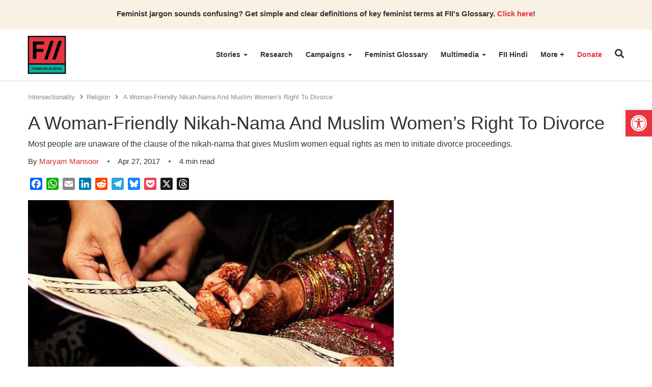

--- FILE ---
content_type: text/css
request_url: https://feminisminindia.com/wp-content/litespeed/ucss/2424043689bb3cadd11423e83be3a7fb.css?ver=2f76b
body_size: 6078
content:
ol,ul{box-sizing:border-box;margin-top:0;margin-bottom:10px}:root{--wp--preset--font-size--normal:16px;--wp--preset--font-size--huge:42px}.aligncenter{clear:both}.screen-reader-text{border:0;clip-path:inset(50%);height:1px;margin:-1px;overflow:hidden;padding:0;position:absolute;width:1px;word-wrap:normal!important}.screen-reader-text:focus{background-color:#ddd;clip-path:none;color:#444;display:block;font-size:1em;height:auto;left:5px;line-height:normal;padding:15px 23px 14px;text-decoration:none;top:5px;width:auto;z-index:100000}html :where(img[class*=wp-image-]){height:auto;max-width:100%}:root{--wp-admin-theme-color:#3858e9;--wp-admin-theme-color--rgb:56,88,233;--wp-admin-theme-color-darker-10:#2145e6;--wp-admin-theme-color-darker-10--rgb:33,69,230;--wp-admin-theme-color-darker-20:#183ad6;--wp-admin-theme-color-darker-20--rgb:24,58,214}@media (min-resolution:192dpi){:root{--wp-admin-border-width-focus:1.5px}}@media (min-resolution:192dpi){:root{--wp-admin-border-width-focus:1.5px}}:root{--wp-admin-theme-color:#007cba;--wp-admin-theme-color--rgb:0,124,186;--wp-admin-theme-color-darker-10:#006ba1;--wp-admin-theme-color-darker-10--rgb:0,107,161;--wp-admin-theme-color-darker-20:#005a87;--wp-admin-theme-color-darker-20--rgb:0,90,135;--wp-admin-border-width-focus:2px;--wp-block-synced-color:#7a00df;--wp-block-synced-color--rgb:122,0,223;--wp-bound-block-color:var(--wp-block-synced-color)}@media (min-resolution:192dpi){:root{--wp-admin-border-width-focus:1.5px}}@media (min-width:600px){.block-editor-block-mover:not(.is-horizontal) .block-editor-block-mover__move-button-container>:before{height:calc(100% - 4px)}}.footer-menu ul li,.mailerlite-form .mailerlite-form-description,.mailerlite-form .mailerlite-form-field{margin-bottom:10px}#fii-navigation ul.menu li.mega-dropdown:hover>.mega-dropdown-menu,#fii-navigation ul.menu li:hover>.dropdown-menu,.single .featured-img>img{display:block}.mailerlite-form .mailerlite-subscribe-button-container{text-align:center}.mailerlite-form-response{margin-top:20px;display:none;text-align:center;color:#00a154}.mailerlite-form-loader{display:none;text-align:center;font-weight:700;margin:0 20px}.mailerlite-subscribe-submit{max-width:100%}#pojo-a11y-toolbar{position:fixed;font-size:16px!important;line-height:1.4;z-index:9999}#pojo-a11y-toolbar.pojo-a11y-toolbar-right{right:-180px;-webkit-transition:right 750ms cubic-bezier(.23,1,.32,1);-moz-transition:right 750ms cubic-bezier(.23,1,.32,1);-o-transition:right 750ms cubic-bezier(.23,1,.32,1);transition:right 750ms cubic-bezier(.23,1,.32,1)}#pojo-a11y-toolbar.pojo-a11y-toolbar-right .pojo-a11y-toolbar-toggle{right:180px}#pojo-a11y-toolbar .pojo-a11y-toolbar-toggle{position:absolute}#pojo-a11y-toolbar .pojo-a11y-toolbar-toggle a{display:inline-block;font-size:200%;line-height:0;padding:10px;-webkit-box-shadow:0 0 10px 0 rgb(0 0 0/.1);box-shadow:0 0 10px 0 rgb(0 0 0/.1)}#pojo-a11y-toolbar .pojo-a11y-toolbar-toggle a:focus,#pojo-a11y-toolbar .pojo-a11y-toolbar-toggle a:hover{-webkit-box-shadow:0 0 10px 0 rgb(0 0 0/.2);box-shadow:0 0 10px 0 rgb(0 0 0/.2)}#pojo-a11y-toolbar .pojo-a11y-toolbar-toggle svg{max-width:inherit}#pojo-a11y-toolbar .pojo-a11y-toolbar-overlay{border:1px solid;font-size:100%;width:180px}#pojo-a11y-toolbar .pojo-a11y-toolbar-overlay p.pojo-a11y-toolbar-title{display:block;line-height:2;font-weight:700;padding:10px 15px 0;margin:0}#pojo-a11y-toolbar .pojo-a11y-toolbar-overlay ul.pojo-a11y-toolbar-items{list-style:none;margin:0;padding:10px 0}#pojo-a11y-toolbar .pojo-a11y-toolbar-overlay ul.pojo-a11y-toolbar-items li.pojo-a11y-toolbar-item a{display:block;padding:10px 15px;font-size:80%;line-height:1}#pojo-a11y-toolbar .pojo-a11y-toolbar-overlay ul.pojo-a11y-toolbar-items li.pojo-a11y-toolbar-item a svg{padding-right:6px;display:inline-block;width:1.5em;font-style:normal;font-weight:400;font-size:inherit;line-height:1;text-align:center;text-rendering:auto;vertical-align:middle}#pojo-a11y-toolbar .pojo-a11y-toolbar-overlay ul.pojo-a11y-toolbar-items li.pojo-a11y-toolbar-item a .pojo-a11y-toolbar-text{vertical-align:middle}@media (max-width:767px){#pojo-a11y-toolbar .pojo-a11y-toolbar-overlay p.pojo-a11y-toolbar-title{padding:7px 12px 0}#pojo-a11y-toolbar .pojo-a11y-toolbar-overlay ul.pojo-a11y-toolbar-items{padding:7px 0}#pojo-a11y-toolbar .pojo-a11y-toolbar-overlay ul.pojo-a11y-toolbar-items li.pojo-a11y-toolbar-item a{display:block;padding:7px 12px}}.pojo-skip-link{position:absolute;top:-1000em}.pojo-skip-link:focus{left:50px;top:50px;height:auto;width:200px;display:block;font-size:14px;font-weight:700;text-align:center;padding:15px 23px 14px;background-color:#f1f1f1;color:#21759b;z-index:100000;line-height:normal;text-decoration:none;box-shadow:0 0 2px 2px rgb(0 0 0/.6)}#pojo-a11y-toolbar *,#pojo-a11y-toolbar ::after,#pojo-a11y-toolbar ::before,*,::after,::before{box-sizing:border-box}.pojo-sr-only{position:absolute;width:1px;height:1px;padding:0;margin:-1px;overflow:hidden;clip:rect(0,0,0,0);border:0}*,::after,::before{-webkit-box-sizing:border-box;-moz-box-sizing:border-box}body{margin:0;font-family:"Montserrat",sans-serif;color:#333;font-weight:400;background-color:#fff;font-size:15px;line-height:23px}h1,h2,h3,h4,h5{font-family:"Roboto",sans-serif;font-weight:500;line-height:1.1;color:inherit;margin-top:20px;margin-bottom:10px}h4,h5{margin-top:10px}h1{font-size:36px}h2{font-size:30px}h3{font-size:24px}h4{font-size:18px}h5{font-size:14px}p{margin:0 0 10px}strong{font-weight:700}a{text-decoration:none}button,hr,img{border:0}img{max-width:100%;height:auto}a,button{color:inherit;background-color:#fff0}button{padding:0;cursor:pointer}ul ul{margin-bottom:0}.list-unstyled{padding-left:0;list-style:none}hr{margin-top:20px;margin-bottom:20px;border-top:1px solid #eee}.caret,.dot{display:inline-block}.caret{width:0;height:0;margin-left:2px;vertical-align:middle;border-top:4px dashed;border-right:4px solid #fff0;border-left:4px solid #fff0}.dot{width:10px;height:10px;position:relative;margin:0 10px}.dot::after{position:absolute;content:"";width:4px;height:4px;top:50%;left:50%;transform:translate(-50%,-50%);border-radius:100%;background-color:#555}.container{width:100%;max-width:1200px;padding-right:15px;padding-left:15px;margin-right:auto;margin-left:auto}.mb-0{margin-bottom:0}#fii-navigation{height:100px;-webkit-box-shadow:0 .5px 2px 0 rgb(0 0 0/.15);-moz-box-shadow:0 .5px 2px 0 rgb(0 0 0/.15);box-shadow:0 .5px 2px 0 rgb(0 0 0/.15)}#fii-navigation>.container{display:-ms-flexbox;display:flex;-ms-flex-wrap:wrap;flex-wrap:wrap;-ms-flex-align:center;align-items:center;-ms-flex-pack:justify;justify-content:space-between;height:100%;position:relative}#fii-navigation .site-logo{display:inline-block;width:100%;max-width:80px;height:80px;margin-left:-3px}#fii-navigation .navbar-buttons{margin-top:-4px}#fii-navigation .navbar-buttons button,#mobile-nav #close-mobile-nav,.close-modal,.modal .search-form .search-submit{padding:0;border:0;cursor:pointer;background-color:#fff0}#fii-navigation .nav-search{font-size:18px;display:inline-block}#fii-navigation .navbar-toggler{font-size:20px;margin-left:12px;display:none}#fii-navigation .dropdown-menu,#fii-navigation .menu,#mobile-nav .dropdown-menu,#mobile-nav .menu{margin:0;padding:0;list-style:none}#fii-navigation>.container>.menu{height:100%;display:flex;font-size:14px;margin-left:auto;text-transform:capitalize}#fii-navigation>.container>.menu>li{margin-right:25px;border-bottom:2px solid #fff0}#fii-navigation .mega-dropdown li.cat-parent-term a,#fii-navigation>.container>.menu>li>a{font-weight:600}#fii-navigation>.container>.menu>li>a{display:block;line-height:98px}#fii-navigation li.dropdown,#mobile-nav li.dropdown,#mobile-nav li.mega-dropdown{position:relative}#fii-navigation .dropdown-menu{left:0}#fii-navigation .dropdown-menu,#fii-navigation .mega-dropdown-menu{position:absolute;top:100px;z-index:1000;display:none;float:left;text-align:left;background-color:#fbf6f6;-webkit-background-clip:padding-box;background-clip:padding-box;border:1px solid #ccc;border:1px solid rgb(0 0 0/.15);border-radius:4px;-webkit-box-shadow:0 6px 12px rgb(0 0 0/18%);box-shadow:0 6px 12px rgb(0 0 0/18%)}#fii-navigation .menu .dropdown-menu li a{display:block;padding:10px 20px;line-height:20px;font-weight:400}#fii-navigation .dropdown-menu>li>a:focus,#fii-navigation .dropdown-menu>li>a:hover,#fii-navigation .mega-menus>li>a:focus,#fii-navigation .mega-menus>li>a:hover{color:#cf2e2e}#fii-navigation .mega-dropdown-menu{left:14px;width:1172px}#fii-navigation .mega-dropdown-menu>.container{display:flex;justify-content:space-between;padding:30px}#fii-navigation .mega-dropdown li a{border:0;line-height:25px}#mobile-nav{height:100%;width:100%;position:fixed;top:0;left:0;bottom:0;z-index:99999;overflow-y:scroll;-webkit-transition:all .5s;-moz-transition:all .5s;transition:all .25s;background-color:#fafafa;padding:30px 20px 20px;-webkit-transform:translateX(-100%);-moz-transform:translateX(-100%);transform:translateX(-100%)}#mobile-nav .dropdown-menu,#mobile-nav .mega-dropdown-menu,#mobile-nav .menu li.dropdown .caret,#mobile-nav .menu li.mega-dropdown .caret,.comment-list .comment-body span.says{display:none}#mobile-nav ul.menu .mega-menus>li:not(.cat-parent-term){display:none}#mobile-nav #close-mobile-nav{display:block;font-size:20px;margin-left:auto;margin-bottom:15px}#mobile-nav .menu .dropdown{padding-right:17px}#mobile-nav .menu li a{display:block;font-size:13px;font-weight:600;line-height:1.3em;padding:13px 0;text-transform:capitalize}.fii-grid,.fii-list{margin-bottom:20px}.fii-fluid-thumbnail{display:block;overflow:hidden;position:relative}.fii-fluid-thumbnail::before{content:"";display:block;padding-top:60%}.fii-fluid-thumbnail>img{position:absolute;top:0;left:0;bottom:0;right:0;width:100%;height:100%;object-fit:cover;display:block}.fii-grid .post-card{background-color:#fff}.fii-grid .post-desc{padding-top:15px;min-height:150px}.fii-grid .title{margin-top:0;font-size:22px}.fii-grid .author,.fii-list .author{font-weight:500;margin-bottom:0}.fii-grid .author>a,.fii-list .author>a,.fii-single-post-header .author>a{color:#cf2e2e;text-transform:capitalize}.fii-list{display:grid;grid-gap:30px;grid-template-columns:1fr}.fii-list .post-card{display:grid;grid-template-columns:120px 1fr}.fii-list .title{margin-top:-3px;word-break:break-word}.fii-list .post-desc{padding-left:25px}.fii-list .fii-fluid-thumbnail{align-self:start}.fii-breadcrumb a.crumb:hover,.post-author-box .author-name a:hover,.single-post-content a{color:#cf2e2e}.single-post-content a:hover{text-decoration:underline}.single-post .post-tags{margin:20px 0}.single-post-content{font-size:16px;line-height:26px}.single .featured-img{width:100%;margin-bottom:20px;position:relative}.fii-single-post-header>.sub-title,.fii-single-post-header>.title{font-weight:400;word-break:break-word}.fii-single-post-header>.sub-title{font-size:16px;line-height:24px}.fii-single-post-header .post-meta{margin:10px 0}.fii-breadcrumb{margin-top:10px;margin-bottom:10px}.fii-breadcrumb a.crumb,.fii-breadcrumb i,.fii-breadcrumb span{color:#888;font-size:13px}.fii-breadcrumb i{margin:0 6px 0 10px}.single .fii-social-share>.title,.single .follow-channel a{color:#cf2e2e;font-weight:700}#fii-main-content{float:left;width:70.94%;padding-right:50px}#fii-sidebar{float:right;width:29.06%}.fii-clear-footer{display:block;clear:both;width:100%;height:1px;margin-bottom:30px}.related-post>.title{font-size:26px;margin-bottom:30px}.single footer{margin-top:60px}.entry-comments{margin:50px 0}.comment-list{list-style:none;padding-left:0;margin-bottom:30px}.comment-list .comment{margin:30px 0}.comment-list>.comment>.comment-body{margin-bottom:40px}.comment-list .comment-author{display:flex;align-items:start}.comment-list .comment-author .fn{flex:1;margin-left:8px}.comment-meta{font-size:12px;color:#747474;margin:20px 0 10px}.comment-list p{margin-bottom:25px}.modal,.modal-backdrop{position:fixed;z-index:99999}.modal{top:50%;left:50%;transform:translate(-50%,-50%);height:100%;width:100%;background-color:#fff;padding:32px}.modal-backdrop{top:0;left:0;height:100%;width:100%;background-color:rgb(0 0 0/.8)}.modal .close-modal{color:#000;font-size:20px;position:absolute;top:8px;right:10px}.modal .modal-body{width:100%;height:100%;position:relative}#mobile-nav .fii-plus-menu.dropdown>a.dropdown-toggle::after,#search-modal,.fii-list span.meta,.fii-plus-menu.dropdown>a>.caret,.mailerlite-form .mailerlite-form-field label{display:none}#search-modal .modal .close-modal{color:#fff}.modal .search-field{display:flex;align-items:center;justify-content:center;height:100%}.modal .search-form{position:relative;width:100%;padding:0 10px}.modal .search-form input.search-input{width:100%;color:#313131;font-size:25px;font-weight:400;border-radius:28px;letter-spacing:1px;border:1px solid #e9e9e9;padding:12px 40px 12px 20px}.modal .search-form .search-submit{position:absolute;top:9%;right:15px;width:35px;height:80%;font-size:20px;color:#313131}.modal .search-form input.search-input::placeholder{color:#757575}.scroll-top{position:fixed;z-index:99999;right:6px;bottom:6px;width:36px;height:36px;transform:translate3d(0,60px,0);-webkit-transform:translate3d(0,60px,0);-moz-transform:translate3d(0,60px,0);-ms-transform:translate3d(0,60px,0);-o-transform:translate3d(0,60px,0);-webkit-transition:transform .4s cubic-bezier(.55,0,.05,1.1) 0s,opacity .3s;-moz-transition:transform .4s cubic-bezier(.55,0,.05,1.1) 0s,opacity .3s;-o-transition:transform .4s cubic-bezier(.55,0,.05,1.1) 0s,opacity .3s;transition:transform .4s cubic-bezier(.55,0,.05,1.1) 0s,opacity .3s}.scroll-top a.back-to-top{display:block;text-align:center;font-size:26px;line-height:34px;color:#fff;background-color:#cf2e2e}.scroll-top:hover{opacity:.85}.fii-btn-left{text-align:left}.fii-btn-sh{display:inline-flex;color:#fff;font-weight:600;background:#3d3d3d}.fii-btn-sh .btn-text{padding:10px 18px;border:2px solid #3d3d3d;border-right-width:0;display:inline-block}.fii-btn-sh .fii-btn-img{width:40px;background-size:cover;background-position:center;background-repeat:no-repeat}.fii-social-share{margin:20px 0}.fii-social-share>.addtoany_shortcode,.post-author-box a{display:inline-block}.post-author-box .content-wrapper{display:grid;grid-template-columns:130px 1fr;grid-gap:20px;margin-bottom:50px}.post-author-box .author-name{margin-top:-5px;margin-bottom:20px;font-size:22px;font-weight:600;text-transform:capitalize;line-height:1.2}.post-author-box .author-social{display:flex;align-items:center;grid-gap:20px;margin-bottom:0;margin-top:20px}.post-author-box .author-social a{font-size:18px;color:#000}.fii-plus-menu.dropdown>a.dropdown-toggle::after{content:"+";font-size:15px;font-weight:700}.mailerlite-form .mailerlite-subscribe-submit{-webkit-appearance:none!important;border-radius:0!important;-moz-appearance:none!important;appearance:none!important}@media (min-width:768px){.fii-grid-3{display:grid;grid-gap:25px;grid-template-columns:1fr 1fr 1fr}.modal{height:70vh;width:91.666667%;max-width:800px}}@media (max-width:960px){#fii-main-content{padding:0;margin:0 0 30px}#fii-main-content,#fii-sidebar{width:100%;float:none}}@media (max-width:768px){#fii-navigation>.container>.menu{display:none}#fii-navigation .navbar-toggler{display:inline-block}.fii-list .title{font-size:16px;line-height:18px}.fii-list .author,.fii-list .meta{font-size:12px;line-height:14px}.fii-grid .post-card{margin-bottom:20px}}.pum-container,.pum-content,.pum-content+.pum-close,.pum-content+.pum-close:active,.pum-content+.pum-close:focus,.pum-content+.pum-close:hover,.pum-overlay{background:0 0;border:0;bottom:auto;clear:none;cursor:default;float:none;font-family:inherit;font-size:medium;font-style:normal;font-weight:400;height:auto;left:auto;letter-spacing:normal;line-height:normal;max-height:none;max-width:none;min-height:0;min-width:0;overflow:visible;position:static;right:auto;text-align:left;text-decoration:none;text-indent:0;text-transform:none;top:auto;visibility:visible;white-space:normal;width:auto;z-index:auto}.pum-content{position:relative;z-index:1}.pum-overlay{position:fixed;height:100%;width:100%;top:0;left:0;right:0;bottom:0;z-index:1999999999;overflow:initial;display:none;transition:.15s ease-in-out}.pum-overlay,.pum-overlay *,.pum-overlay :after,.pum-overlay :before,.pum-overlay:after,.pum-overlay:before{box-sizing:border-box}.pum-container{top:100px;position:absolute;margin-bottom:3em;z-index:1999999999}.pum-container.pum-responsive{left:50%;margin-left:-47.5%;width:95%;height:auto;overflow:visible}.pum-container.pum-responsive img{max-width:100%;height:auto}@media only screen and (min-width:1024px){.pum-container.pum-responsive.pum-responsive-medium{margin-left:-30%;width:60%}}.m-a-box-related-entries ul li:last-child,.pum-container .pum-content>:last-child,.single-post-author-box .post-author-box:last-child .content-wrapper{margin-bottom:0}.pum-container .pum-content:focus{outline:0}.pum-container .pum-content>:first-child{margin-top:0}.pum-container .pum-content+.pum-close{text-decoration:none;text-align:center;line-height:1;position:absolute;cursor:pointer;min-width:1em;z-index:2;background-color:#fff0}.popmake-close{cursor:pointer}.pum-theme-113997,.pum-theme-default-theme{background-color:rgb(255 255 255/1)}.pum-theme-113997 .pum-container,.pum-theme-default-theme .pum-container{padding:18px;border-radius:0;border:1px #000;box-shadow:1px 1px 3px 0 rgb(2 2 2/.23);background-color:rgb(249 249 249/1)}.pum-theme-113997 .pum-content,.pum-theme-default-theme .pum-content{color:#8c8c8c;font-family:inherit;font-weight:400;font-style:inherit}.pum-theme-113997 .pum-content+.pum-close,.pum-theme-default-theme .pum-content+.pum-close{position:absolute;height:auto;width:auto;left:auto;right:0;bottom:auto;top:0;padding:8px;color:#fff;font-family:inherit;font-weight:400;font-size:12px;font-style:inherit;line-height:36px;border:1px #fff;border-radius:0;box-shadow:1px 1px 3px 0 rgb(2 2 2/.23);text-shadow:0 0 0 rgb(0 0 0/.23);background-color:rgb(0 183 205/1)}.addtoany_list{display:inline;line-height:16px}.a2a_kit a:empty{display:none}.addtoany_list a{border:0;box-shadow:none;display:inline-block;font-size:16px;padding:0 4px;vertical-align:middle}.addtoany_list a:hover{background:0 0;border:0;box-shadow:none}h3.widget-title{margin-bottom:18px}.fii-btn-sh .fii-btn-img{height:47px}#fii-navigation .dropdown-menu,#fii-navigation .mega-dropdown-menu{min-width:200px}#fii-navigation .menu .dropdown-menu li a{white-space:normal}.footer-menu h3.widget-title{font-size:18px;color:#aaa}.footer-menu ul{list-style:none;padding:0}.single .featured-img::before{padding-top:0!important}.single-post-wrapper .post-tags a{padding:3px;border:1px solid #ddd;margin-right:5px;background-color:#f8f8f8}.single-post-wrapper .post-tags a:hover{color:#cf2e2e;border-color:#cf2e2e}.single-post-author-box{margin:50px 0;padding:15px;border:1px solid #ddd;display:none}.m-a-box[data-box-layout=slim] .m-a-box-container .m-a-box-tab,.single-post .follow-channel{display:none}#search-modal .modal{background-color:#3d3d3d;height:200px!important}.ow-button-base.ow-button-align-left{margin-top:10px;margin-bottom:10px;border-bottom-width:0}.sow-headline{margin-bottom:0}#mailerlite-form_1 .mailerlite-form-field input{display:block;width:100%;-ms-box-sizing:border-box;-moz-box-sizing:border-box;-webkit-box-sizing:border-box;box-sizing:border-box;border:1px solid silver;padding:30px;height:45px}#mailerlite-form_1 .mailerlite-form .mailerlite-subscribe-button-container{text-align:left;margin-top:25px;display:flex}#mailerlite-form_1 .mailerlite-form .mailerlite-subscribe-button-container::after{content:"";display:block;position:relative;width:40px;height:40px;background-size:cover;background-position:center;background-repeat:no-repeat;background-image:url(https://feminisminindia.com/wp-content/themes/fii-wp-theme/assets/images/slash.jpg)}#mailerlite-form_1 .mailerlite-form .mailerlite-subscribe-submit{color:#fff;padding:0 20px;font-weight:600;line-height:40px;background:#3d3d3d;border:0;cursor:pointer;font-family:"Montserrat";margin:0}.panel-grid.panel-has-style>.panel-row-style,.panel-grid.panel-no-style{display:flex;-ms-flex-wrap:wrap;flex-wrap:nowrap;-ms-justify-content:space-between;justify-content:space-between}.panel-grid-cell{-ms-box-sizing:border-box;box-sizing:border-box}.panel-grid-cell .panel-cell-style{height:100%}.panel-grid-cell .so-panel{zoom:1}.panel-grid-cell .so-panel:before{content:"";display:block}.panel-grid-cell .so-panel:after{content:"";display:table;clear:both}.panel-grid-cell .panel-last-child{margin-bottom:0}.panel-grid-cell .widget-title{margin-top:0}.molongui-clearfix{display:block!important;width:100%!important;height:0!important;padding:0!important;margin:0!important;clear:both!important}.molongui-display-none{display:none!important}.molongui-remove-underline{border:0!important}.m-a-box-avatar img{display:block;max-width:inherit!important;margin:0 auto}.m-a-box-avatar-url,.molongui-remove-underline{text-decoration:none!important}.m-a-box[data-box-layout=slim] .m-a-box-container .m-a-box-profile{display:flex}.m-a-box{width:100%;margin-left:auto;margin-right:auto}.m-a-box,.m-a-box *,.m-a-box :after,.m-a-box :before{-webkit-box-sizing:border-box;-moz-box-sizing:border-box;box-sizing:border-box}.m-a-box a:focus{color:inherit;box-shadow:none;outline:0}.m-a-box-header{width:100%}.m-a-box-header>:first-child{margin:0}.m-a-box-container{container-name:author-box-container;container-type:inline-size}.m-a-box-content,.m-a-box-content-bottom,.m-a-box-content-middle,.m-a-box-content-top{display:-webkit-flex;display:-ms-flexbox;display:-ms-flex;display:flex;-webkit-flex-direction:column;-ms-flex-direction:column;flex-direction:column;-webkit-align-items:center;-ms-align-items:center;align-items:center;-webkit-justify-content:center;-ms-justify-content:center;justify-content:center;-webkit-flex-wrap:nowrap;-ms-flex-wrap:nowrap;flex-wrap:nowrap}.m-a-box-content{padding:20px}.m-a-box-content-bottom,.m-a-box-content-middle,.m-a-box-content-top{width:100%}@container author-box-container (min-width:600px){.m-a-box-content-bottom,.m-a-box-content-middle,.m-a-box-content-top{-webkit-flex-direction:row;-ms-flex-direction:row;flex-direction:row;-webkit-flex-wrap:nowrap;-ms-flex-wrap:nowrap;flex-wrap:nowrap}}.m-a-box-item{-webkit-align-self:center;-ms-align-self:center;align-self:center}.m-a-box-profile .m-a-box-content-top{width:100%}.m-a-box-avatar{-webkit-flex:0 0 auto;-ms-flex:0 0 auto;flex:0 0 auto}.m-a-box-data{-webkit-flex:1 0;-ms-flex:1 0;flex:1 0;margin-top:20px}.m-a-box-data p:last-of-type{margin-bottom:0}.m-a-box-data .m-a-box-name{margin:0;text-align:center}.m-a-box-data .m-a-box-name>:first-child{margin:0!important}.m-a-box-data .m-a-box-bio{margin-top:20px}@container author-box-container (max-width:599px){.m-a-box-avatar{-webkit-align-self:center!important;-ms-align-self:center!important;align-self:center!important}.m-a-box-data .m-a-box-name>:first-child{text-align:center!important}}@container author-box-container (min-width:600px){.m-a-box-avatar{-webkit-flex:0 0 auto;-ms-flex:0 0 auto;flex:0 0 auto;-webkit-align-self:center;-ms-align-self:center;align-self:center;padding:0 20px 0 0;min-width:auto}.m-a-box-data{-webkit-flex:1 0;-ms-flex:1 0;flex:1 0;margin-top:0}.m-a-box-data .m-a-box-name{text-align:left}}.m-a-box-related-entries{margin-top:20px}.m-a-box-related-entries ul{list-style:none!important;margin:0;padding:0}.m-a-box-related-entries ul li{list-style:none!important;margin-bottom:1rem}.m-a-box-related-entries ul li .m-a-box-related-entry .m-a-box-related-entry-title i{margin:0 1rem 0 0}.m-a-box-related-entries ul li .m-a-box-related-entry{display:flex;flex-direction:row;align-items:center}@font-face{font-display:swap;font-family:"molongui-authorship-font";font-weight:400;font-style:normal;font-display:swap;src:url(/wp-content/plugins/molongui-authorship-pro/assets/font/molongui-authorship-font.eot?30441601);src:url(/wp-content/plugins/molongui-authorship-pro/assets/font/molongui-authorship-font.eot?30441601#iefix)format("embedded-opentype"),url(/wp-content/plugins/molongui-authorship-pro/assets/font/molongui-authorship-font.woff2?30441601)format("woff2"),url(/wp-content/plugins/molongui-authorship-pro/assets/font/molongui-authorship-font.woff?30441601)format("woff"),url(/wp-content/plugins/molongui-authorship-pro/assets/font/molongui-authorship-font.ttf?30441601)format("truetype"),url(/wp-content/plugins/molongui-authorship-pro/assets/font/molongui-authorship-font.svg?30441601#molongui-authorship-font)format("svg")}.sow-icon-typicons,[class^=m-a-icon-]:before{display:inline-block;font-style:normal;font-weight:400;font-variant:normal;text-transform:none;-webkit-font-smoothing:antialiased;-moz-osx-font-smoothing:grayscale}[class^=m-a-icon-]:before{font-family:"molongui-authorship-font";speak:never;text-decoration:inherit;width:1em;margin-right:.2em;text-align:center;line-height:1em;margin-left:.2em}.m-a-icon-doc:before{content:""}.so-widget-sow-image-default-8b5b6f678277 .sow-image-container{display:flex;align-items:flex-start}.so-widget-sow-image-default-8b5b6f678277 .sow-image-container>a{display:inline-block;max-width:100%}@media screen and (-ms-high-contrast:active),screen and (-ms-high-contrast:none){.so-widget-sow-image-default-8b5b6f678277 .sow-image-container>a{display:flex}}.so-widget-sow-image-default-8b5b6f678277 .sow-image-container .so-widget-image{display:block;height:auto;max-width:100%}.so-widget-sow-icon-default-ab9e38106cc2 .sow-icon{text-align:left}.so-widget-sow-icon-default-ab9e38106cc2 .sow-icon a span,.so-widget-sow-icon-default-ab9e38106cc2 .sow-icon span{display:inline-block;color:#d33!important;font-size:40px!important}@font-face{font-display:swap;font-family:"sow-typicons";src:url(/wp-content/plugins/so-widgets-bundle/icons/typicons/font/typicons.eot);src:url(/wp-content/plugins/so-widgets-bundle/icons/typicons/font/typicons.eot)format("embedded-opentype"),url(/wp-content/plugins/so-widgets-bundle/icons/typicons/font/typicons.woff)format("woff"),url(/wp-content/plugins/so-widgets-bundle/icons/typicons/font/typicons.ttf)format("truetype");font-weight:400;font-style:normal;font-display:block}.sow-icon-typicons{font-family:"sow-typicons";speak:none;line-height:1}.sow-icon-typicons[data-sow-icon]:before{content:attr(data-sow-icon)}.ow-button-base,.so-widget-sow-button-flat-646c2a0b2d39 .ow-button-base{zoom:1}.ow-button-base:before,.so-widget-sow-button-flat-646c2a0b2d39 .ow-button-base:before{content:"";display:block}.ow-button-base:after,.so-widget-sow-button-flat-646c2a0b2d39 .ow-button-base:after{content:"";display:table;clear:both}@media (max-width:780px){.so-widget-sow-button-flat-646c2a0b2d39 .ow-button-base.ow-button-align-left{text-align:left}}.so-widget-sow-button-flat-646c2a0b2d39 .ow-button-base .sowb-button{-ms-box-sizing:border-box;-moz-box-sizing:border-box;-webkit-box-sizing:border-box;box-sizing:border-box;-webkit-border-radius:.25em;-moz-border-radius:.25em;border-radius:.25em;background:#3d3d3d;border:1px solid #3d3d3d;color:#fff!important;font-size:1em;padding:.5em;text-shadow:0 1px 0 rgb(0 0 0/.05);width:240px;max-width:100%;padding-inline:1em}.so-widget-sow-button-flat-646c2a0b2d39 .ow-button-base .sowb-button.ow-button-hover:active,.so-widget-sow-button-flat-646c2a0b2d39 .ow-button-base .sowb-button.ow-button-hover:hover,.so-widget-sow-button-flat-abc4d1a70fd8 .ow-button-base .sowb-button.ow-button-hover:active,.so-widget-sow-button-flat-abc4d1a70fd8 .ow-button-base .sowb-button.ow-button-hover:hover{background:#474747;border-color:#474747;color:#fff!important}.ow-button-base .sowb-button{cursor:pointer;display:inline-block;line-height:1em;text-align:center;text-decoration:none}.ow-button-base.ow-button-align-left,.so-widget-sow-icon-default-3ceb0ab718df .sow-icon{text-align:left}.so-widget-sow-icon-default-3ceb0ab718df .sow-icon a span,.so-widget-sow-icon-default-3ceb0ab718df .sow-icon span{display:inline-block;color:#d33!important;font-size:28px!important}@font-face{font-display:swap;font-family:"sow-icomoon";src:url(/wp-content/plugins/so-widgets-bundle/icons/icomoon/font/icomoon.eot);src:url(/wp-content/plugins/so-widgets-bundle/icons/icomoon/font/icomoon.eot)format("embedded-opentype"),url(/wp-content/plugins/so-widgets-bundle/icons/icomoon/font/icomoon.ttf)format("truetype"),url(/wp-content/plugins/so-widgets-bundle/icons/icomoon/font/icomoon.woff)format("woff"),url(/wp-content/plugins/so-widgets-bundle/icons/icomoon/font/icomoon.svg)format("svg");font-weight:400;font-style:normal;font-display:block}.sow-icon-icomoon{font-family:"sow-icomoon";speak:none;font-style:normal;font-weight:400;font-variant:normal;text-transform:none;line-height:1;-webkit-font-smoothing:antialiased;-moz-osx-font-smoothing:grayscale}.sow-icon-icomoon[data-sow-icon]:before{content:attr(data-sow-icon)}.so-widget-sow-button-flat-abc4d1a70fd8 .ow-button-base{zoom:1}.so-widget-sow-button-flat-abc4d1a70fd8 .ow-button-base:before{content:"";display:block}.so-widget-sow-button-flat-abc4d1a70fd8 .ow-button-base:after{content:"";display:table;clear:both}@media (max-width:780px){.so-widget-sow-button-flat-abc4d1a70fd8 .ow-button-base.ow-button-align-left{text-align:left}}.so-widget-sow-button-flat-abc4d1a70fd8 .ow-button-base .sowb-button{-ms-box-sizing:border-box;-moz-box-sizing:border-box;-webkit-box-sizing:border-box;box-sizing:border-box;-webkit-border-radius:0;-moz-border-radius:0;border-radius:0;background:#3d3d3d;border:1px solid #3d3d3d;color:#fff!important;font-size:1em;padding:.5em;text-shadow:0 1px 0 rgb(0 0 0/.05);width:240px;max-width:100%;padding-inline:1em}.so-widget-sow-image-default-4e6925654b7a .sow-image-container{display:flex;align-items:flex-start;justify-content:flex-start}.so-widget-sow-image-default-4e6925654b7a .sow-image-container .so-widget-image{display:block;height:auto;max-width:100%}.so-widget-sow-social-media-buttons-flat-ae4dc42df463 .social-media-button-container{zoom:1;text-align:left}.so-widget-sow-social-media-buttons-flat-ae4dc42df463 .social-media-button-container:before{content:"";display:block}.so-widget-sow-social-media-buttons-flat-ae4dc42df463 .social-media-button-container:after{content:"";display:table;clear:both}@media (max-width:780px){.so-widget-sow-social-media-buttons-flat-ae4dc42df463 .social-media-button-container{text-align:left}}.so-widget-sow-social-media-buttons-flat-ae4dc42df463 .sow-social-media-button-bluesky-0,.so-widget-sow-social-media-buttons-flat-ae4dc42df463 .sow-social-media-button-facebook-0,.so-widget-sow-social-media-buttons-flat-ae4dc42df463 .sow-social-media-button-instagram-0,.so-widget-sow-social-media-buttons-flat-ae4dc42df463 .sow-social-media-button-linkedin-0,.so-widget-sow-social-media-buttons-flat-ae4dc42df463 .sow-social-media-button-spotify-0,.so-widget-sow-social-media-buttons-flat-ae4dc42df463 .sow-social-media-button-telegram-plane-0,.so-widget-sow-social-media-buttons-flat-ae4dc42df463 .sow-social-media-button-whatsapp-0,.so-widget-sow-social-media-buttons-flat-ae4dc42df463 .sow-social-media-button-x-twitter-0,.so-widget-sow-social-media-buttons-flat-ae4dc42df463 .sow-social-media-button-youtube-0{color:#fff!important;background-color:#000;border:1px solid #000}.so-widget-sow-social-media-buttons-flat-ae4dc42df463 .sow-social-media-button-bluesky-0:hover,.so-widget-sow-social-media-buttons-flat-ae4dc42df463 .sow-social-media-button-facebook-0:hover,.so-widget-sow-social-media-buttons-flat-ae4dc42df463 .sow-social-media-button-instagram-0:hover,.so-widget-sow-social-media-buttons-flat-ae4dc42df463 .sow-social-media-button-linkedin-0:hover,.so-widget-sow-social-media-buttons-flat-ae4dc42df463 .sow-social-media-button-spotify-0:hover,.so-widget-sow-social-media-buttons-flat-ae4dc42df463 .sow-social-media-button-telegram-plane-0:hover,.so-widget-sow-social-media-buttons-flat-ae4dc42df463 .sow-social-media-button-whatsapp-0:hover,.so-widget-sow-social-media-buttons-flat-ae4dc42df463 .sow-social-media-button-x-twitter-0:hover,.so-widget-sow-social-media-buttons-flat-ae4dc42df463 .sow-social-media-button-youtube-0:hover{border-bottom:1px solid #000}.so-widget-sow-social-media-buttons-flat-ae4dc42df463 .sow-social-media-button{display:inline-block;font-size:1em;line-height:1em;margin:.3em .3em .3em 0;padding:1.4em 0;width:3.8em;text-align:center;vertical-align:middle;-webkit-border-radius:1.5em;-moz-border-radius:1.5em;border-radius:1.5em}.so-widget-sow-social-media-buttons-flat-ae4dc42df463 .sow-social-media-button .sow-icon-fontawesome{display:inline-block;height:1em}@font-face{font-display:swap;font-family:"sow-fontawesome-brands";font-style:normal;font-weight:400;font-display:block;src:url(/wp-content/plugins/so-widgets-bundle/icons/fontawesome/webfonts/fa-brands-400.eot);src:url(/wp-content/plugins/so-widgets-bundle/icons/fontawesome/webfonts/fa-brands-400.eot)format("embedded-opentype"),url(/wp-content/plugins/so-widgets-bundle/icons/fontawesome/webfonts/fa-brands-400.woff2)format("woff2"),url(/wp-content/plugins/so-widgets-bundle/icons/fontawesome/webfonts/fa-brands-400.woff)format("woff"),url(/wp-content/plugins/so-widgets-bundle/icons/fontawesome/webfonts/fa-brands-400.ttf)format("truetype"),url(/wp-content/plugins/so-widgets-bundle/icons/fontawesome/webfonts/fa-brands-400.svg)format("svg")}.sow-fab{font-family:"sow-fontawesome-brands";font-style:normal!important;font-weight:400!important}@font-face{font-display:swap;font-family:"sow-fontawesome-free";font-style:normal;font-weight:400;font-display:block;src:url(/wp-content/plugins/so-widgets-bundle/icons/fontawesome/webfonts/fa-regular-400.eot);src:url(/wp-content/plugins/so-widgets-bundle/icons/fontawesome/webfonts/fa-regular-400.eot)format("embedded-opentype"),url(/wp-content/plugins/so-widgets-bundle/icons/fontawesome/webfonts/fa-regular-400.woff2)format("woff2"),url(/wp-content/plugins/so-widgets-bundle/icons/fontawesome/webfonts/fa-regular-400.woff)format("woff"),url(/wp-content/plugins/so-widgets-bundle/icons/fontawesome/webfonts/fa-regular-400.ttf)format("truetype"),url(/wp-content/plugins/so-widgets-bundle/icons/fontawesome/webfonts/fa-regular-400.svg)format("svg")}@font-face{font-display:swap;font-family:"sow-fontawesome-free";font-style:normal;font-weight:900;font-display:block;src:url(/wp-content/plugins/so-widgets-bundle/icons/fontawesome/webfonts/fa-solid-900.eot);src:url(/wp-content/plugins/so-widgets-bundle/icons/fontawesome/webfonts/fa-solid-900.eot)format("embedded-opentype"),url(/wp-content/plugins/so-widgets-bundle/icons/fontawesome/webfonts/fa-solid-900.woff2)format("woff2"),url(/wp-content/plugins/so-widgets-bundle/icons/fontawesome/webfonts/fa-solid-900.woff)format("woff"),url(/wp-content/plugins/so-widgets-bundle/icons/fontawesome/webfonts/fa-solid-900.ttf)format("truetype"),url(/wp-content/plugins/so-widgets-bundle/icons/fontawesome/webfonts/fa-solid-900.svg)format("svg")}.sow-icon-fontawesome{display:inline-block;speak:none;font-variant:normal;text-transform:none;line-height:1;-webkit-font-smoothing:antialiased;-moz-osx-font-smoothing:grayscale}.sow-icon-fontawesome[data-sow-icon]:before{content:attr(data-sow-icon)}